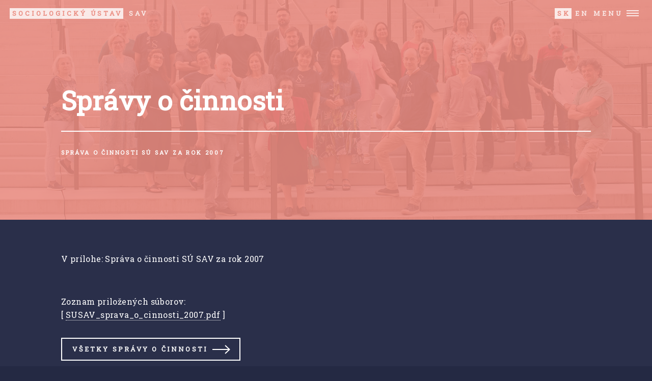

--- FILE ---
content_type: text/html
request_url: https://sociologia.sav.sk/o_nas_spravy.php?id=1171
body_size: 1998
content:



<!DOCTYPE HTML>
<!--
	Forty by HTML5 UP
	html5up.net | @ajlkn
	Free for personal and commercial use under the CCA 3.0 license (html5up.net/license)
-->
<html>
	<head>
		<title>Správy o činnosti - Sociologický ústav SAV</title>
		<meta charset="utf-8" />
		<meta name="viewport" content="width=device-width, initial-scale=1, user-scalable=no" />
		<link rel="stylesheet" href="assets/css/main.css" />
		<noscript><link rel="stylesheet" href="assets/css/noscript.css" /></noscript>
		<link rel="icon" href="images/favicon.ico" type="image/x-icon" />
<script src="https://cdn.telemetrydeck.com/websdk/telemetrydeck.min.js" data-app-id="D3DDBDB1-A232-4CD1-8774-BB6F7C498A31"></script>


	</head>
	<body class="is-preload">

		<!-- Wrapper -->
			<div id="wrapper">
				<!-- Header -->
					<header id="header" class="alt style3">
						<a href="index.php" class="logo"><strong>Sociologický ústav</strong> SAV</a>
						<nav>
							<span id="langsel"><span><strong>SK</strong> </span><a href="en/o_nas_spravy.php?id=1171">EN</a></span><a href="#menu"> Menu</a>
						</nav>
					</header>

				<!-- Menu -->
					<nav id="menu">

<ul class="links">

<li><a href=static.php?id=1505 style="">O nás</a><ul class="sublinks">
<li><a href=static.php?id=1150>História</a></li>
<li><a href=static.php?id=1151>Organizačná štruktúra</a></li>
<li><a href=ludia.php>Ľudia</a></li>
<li><a href=o_nas_spravy.php>Správy o činnosti</a></li>
<li><a href=static.php?id=1840>Strategický výskumný program</a></li>
<li><a href=static.php?id=1207>Interné predpisy</a></li>
<li><a href=static.php?id=2948>Zápisnice z rokovaní</a></li>
<li><a href=info.php>Zmluvy, faktúry a objednávky</a></li>
</ul>
</li>
<li><a href=publications.php style="">Publikácie</a><ul class="sublinks">
<li><a href=publikacie_zoznam.php>Zoznam publikácií</a></li>
<li><a href=publikacie.php>Publikácie, on-line dokumenty</a></li>
<li><a href=static.php?id=1153>Časopis Sociológia</a></li>
<li><a href=static.php?id=2277>Working Papers in Sociology</a></li>
</ul>
</li>
<li><a href=vyskumne_projekty.php style="">Výskumné projekty</a></li>
<li><a href=podujatia.php style="">Podujatia a aktuality</a></li>
<li><a href=static.php?id=2550 style="">Výberové konanie</a></li>
<li><a href=static.php?id=2393 style="">Doktorandské štúdium</a></li>
<li><a href=static.php?id=1156 style="">Archív sociálnych dát</a></li>
<li><a href=static.php?id=1154 style="">Knižnica</a></li>
<li><a href=kontakty.php style="">Kontakty</a></li>

</ul>


					</nav>


				<!-- Banner -->
				<!-- Note: The "styleN" class below should match that of the header element. -->
					<section id="banner" class="style3">
						<div class="inner">
							<span class="image">
								<img src="images/pic01.jpg" alt="" />
							</span>
							<header class="major">
								<h1>Správy o činnosti</h1>
							</header>
							<div class="content">
								<p>Správa o činnosti SÚ SAV za rok 2007</p>
							</div>
						</div>
					</section>

				<!-- Main -->
					<div id="main">

						<!-- One -->
							<section id="one">
								<div class="inner">
<p>V prílohe: Správa o činnosti SÚ SAV za rok 2007<br><br><p>Zoznam priložených súborov:<br>[&nbsp;<a href="cms/uploaded/1171_attach_SUSAV_sprava_o_cinnosti_2007.pdf" target=_blank>SUSAV_sprava_o_cinnosti_2007.pdf</a>&nbsp;]<br></p></p><span class=cms_news_author>
</span><a href="o_nas_spravy.php" class="button next">Všetky správy o činnosti</a>
								</div>
							</section>

	
						<!-- Three -->

					</div>

				<!-- Contact -->
				<!-- Footer -->
					<footer id="footer">
						<div class="inner">

<div class="row">
	<div class="col-6 col-12-small">
							<ul class="icons">
								<li><a href="https://sociologia.sav.sk"><img id="footerlogo1" src="images/susav.png"/></a></li>
								<li><a href="https://www.sav.sk"><img id="footerlogo2" src="images/sav.png"/></a></li>
								<li><a href="https://hrs4r.sav.sk/"><img id="footerlogo3" src="images/HRex.png"/></a></li>
							</ul>
	</div>
	<div class="col-6 col-12-small"><ul class="alt">
							<li><a href="https://sasd.sav.sk">Slovenský archív sociálnych dát&nbsp;<img src="images/logo_sasd_work.png" style="vertical-align: middle"/></a></li>
							<li><a href="https://sociologia.sav.sk/static.php?id=1153">Časopis Sociológia&nbsp;<img src="images/sociologia_logo.png" style="vertical-align: middle"/></a></li>
							<li><a href="https://www.facebook.com/sociologickyustav">Ústav na facebooku&nbsp;</a><a href="https://www.facebook.com/sociologickyustav" class="icon brands alt fa-facebook-f"><span class="label">Facebook</span></a></li>
	</ul>
	</div>
</div>
<!--							<ul class="icons">
								<li><a href="#" class="icon brands alt fa-facebook-f"><span class="label">Facebook</span></a></li>
								<li><a href="#" class="icon brands alt fa-instagram"><span class="label">Instagram</span></a></li> 
							</ul>-->
							<ul class="copyright">
								<li>&copy; Sociologický ústav SAV, v. v. i.</li><li>Klemensova 19, 813 64 Bratislava</li><li>Design: <a href="https://html5up.net">HTML5 UP</a></li>
							</ul>
						</div>
					</footer>




			</div>

		<!-- Scripts -->
			<script src="assets/js/jquery.min.js"></script>
			<script src="assets/js/jquery.scrolly.min.js"></script>
			<script src="assets/js/jquery.scrollex.min.js"></script>
			<script src="assets/js/browser.min.js"></script>
			<script src="assets/js/breakpoints.min.js"></script>
			<script src="assets/js/util.js"></script>
			<script src="assets/js/main.js"></script>

	</body>
</html>


--- FILE ---
content_type: text/css
request_url: https://sociologia.sav.sk/assets/css/main.css
body_size: 11312
content:
@import url(fontawesome-all.min.css);
@import url("https://fonts.googleapis.com/css?family=Roboto+Slab&display=swap");

/*
	Forty by HTML5 UP
	html5up.net | @ajlkn
	Free for personal and commercial use under the CCA 3.0 license (html5up.net/license)
*/

html, body, div, span, applet, object,
iframe, h1, h2, h3, h4, h5, h6, p, blockquote,
pre, a, abbr, acronym, address, big, cite,
code, del, dfn, em, img, ins, kbd, q, s, samp,
small, strike, strong, sub, sup, tt, var, b,
u, i, center, dl, dt, dd, ol, ul, li, fieldset,
form, label, legend, table, caption, tbody,
tfoot, thead, tr, th, td, article, aside,
canvas, details, embed, figure, figcaption,
footer, header, hgroup, menu, nav, output, ruby,
section, summary, time, mark, audio, video {
	margin: 0;
	padding: 0;
	border: 0;
	font-size: 100%;
	font: inherit;
	word-break: break-word; /* pridal som 15.11.2023 */
	vertical-align: baseline;}

article, aside, details, figcaption, figure,
footer, header, hgroup, menu, nav, section {
	display: block;}

body {
	line-height: 1;
}

ol, ul {
	list-style: none;
}

blockquote, q {
	quotes: none;
}

	blockquote:before, blockquote:after, q:before, q:after {
		content: '';
		content: none;
	}

table {
	border-collapse: collapse;
	border-spacing: 0;
}

body {
	-webkit-text-size-adjust: none;
}

mark {
	background-color: transparent;
	color: inherit;
}

input::-moz-focus-inner {
	border: 0;
	padding: 0;
}

input, select, textarea {
	-moz-appearance: none;
	-webkit-appearance: none;
	-ms-appearance: none;
	appearance: none;
}

/* Basic */

	@-ms-viewport {
		width: device-width;
	}

	body {
		-ms-overflow-style: scrollbar;
	}

	@media screen and (max-width: 480px) {

		html, body {
			min-width: 320px;
		}

	}

	html {
		box-sizing: border-box;
	}

	*, *:before, *:after {
		box-sizing: inherit;
	}

	body {
		background: #242943;
	}

		body.is-preload *, body.is-preload *:before, body.is-preload *:after {
			-moz-animation: none !important;
			-webkit-animation: none !important;
			-ms-animation: none !important;
			animation: none !important;
			-moz-transition: none !important;
			-webkit-transition: none !important;
			-ms-transition: none !important;
			transition: none !important;
		}

/* Type */

	body, input, select, textarea {
		color: #ffffff;
		font-family: "Roboto Slab", Helvetica, sans-serif;
		font-size: 17pt;
		font-weight: 300;
		letter-spacing: 0.025em;
		line-height: 1.65;
	}

		@media screen and (max-width: 1680px) {

			body, input, select, textarea {
				font-size: 14pt;
			}

		}

		@media screen and (max-width: 1280px) {

			body, input, select, textarea {
				font-size: 12pt;
			}

		}

		@media screen and (max-width: 360px) {

			body, input, select, textarea {
				font-size: 11pt;
			}

		}

	a {
		-moz-transition: color 0.2s ease-in-out, border-bottom-color 0.2s ease-in-out;
		-webkit-transition: color 0.2s ease-in-out, border-bottom-color 0.2s ease-in-out;
		-ms-transition: color 0.2s ease-in-out, border-bottom-color 0.2s ease-in-out;
		transition: color 0.2s ease-in-out, border-bottom-color 0.2s ease-in-out;
		border-bottom: dotted 1px;
		color: inherit;
		text-decoration: none;
	}

		a:hover {
			border-bottom-color: transparent;
			color: #9bf1ff !important;
		}

		a:active {
			color: #53e3fb !important;
		}

	strong, b {
		color: #ffffff;
		font-weight: 600;
	}

	em, i {
		font-style: italic;
	}

	p {
		margin: 0 0 2em 0;
	}

	h1, h2, h3, h4, h5, h6 {
		color: #ffffff;
		font-weight: 600;
		line-height: 1.65;
		margin: 0 0 1em 0;
	}

		h1 a, h2 a, h3 a, h4 a, h5 a, h6 a {
			color: inherit;
			border-bottom: 0;
		}

	h1 {
		font-size: 2.5em;
	}

	h2 {
		font-size: 1.75em;
	}

	h3 {
		font-size: 1.35em;
	}

	h4 {
		font-size: 1.1em;
	}

	h5 {
		font-size: 0.9em;
	}

	h6 {
		font-size: 0.7em;
	}

	@media screen and (max-width: 736px) {

		h1 {
			font-size: 2em;
		}

		h2 {
			font-size: 1.5em;
		}

		h3 {
			font-size: 1.25em;
		}

	}

	sub {
		font-size: 0.8em;
		position: relative;
		top: 0.5em;
	}

	sup {
		font-size: 0.8em;
		position: relative;
		top: -0.5em;
	}

	blockquote {
		border-left: solid 4px rgba(212, 212, 255, 0.1);
		font-style: italic;
		margin: 0 0 2em 0;
		padding: 0.5em 0 0.5em 2em;
	}

	code {
		background: rgba(212, 212, 255, 0.035);
		font-family: "Courier New", monospace;
		font-size: 0.9em;
		margin: 0 0.25em;
		padding: 0.25em 0.65em;
	}

	pre {
		-webkit-overflow-scrolling: touch;
		font-family: "Courier New", monospace;
		font-size: 0.9em;
		margin: 0 0 2em 0;
	}

		pre code {
			display: block;
			line-height: 1.75;
			padding: 1em 1.5em;
			overflow-x: auto;
		}

	hr {
		border: 0;
		border-bottom: solid 1px rgba(212, 212, 255, 0.1);
		margin: 2em 0;
	}

		hr.major {
			margin: 3em 0;
		}

	.align-left {
		text-align: left;
	}

	.align-center {
		text-align: center;
	}

	.align-right {
		text-align: right;
	}

/* Row */

	.row {
		display: flex;
		flex-wrap: wrap;
		box-sizing: border-box;
		align-items: stretch;
	}

		.row > * {
			box-sizing: border-box;
		}

		.row.gtr-uniform > * > :last-child {
			margin-bottom: 0;
		}

		.row.aln-left {
			justify-content: flex-start;
		}

		.row.aln-center {
			justify-content: center;
		}

		.row.aln-right {
			justify-content: flex-end;
		}

		.row.aln-top {
			align-items: flex-start;
		}

		.row.aln-middle {
			align-items: center;
		}

		.row.aln-bottom {
			align-items: flex-end;
		}

		.row > .imp {
			order: -1;
		}

		.row > .col-1 {
			width: 8.33333%;
		}

		.row > .off-1 {
			margin-left: 8.33333%;
		}

		.row > .col-2 {
			width: 16.66667%;
		}

		.row > .off-2 {
			margin-left: 16.66667%;
		}

		.row > .col-3 {
			width: 25%;
		}

		.row > .off-3 {
			margin-left: 25%;
		}

		.row > .col-4 {
			width: 33.33333%;
		}

		.row > .off-4 {
			margin-left: 33.33333%;
		}

		.row > .col-5 {
			width: 41.66667%;
		}

		.row > .off-5 {
			margin-left: 41.66667%;
		}

		.row > .col-6 {
			width: 50%;
		}

		.row > .off-6 {
			margin-left: 50%;
		}

		.row > .col-7 {
			width: 58.33333%;
		}

		.row > .off-7 {
			margin-left: 58.33333%;
		}

		.row > .col-8 {
			width: 66.66667%;
		}

		.row > .off-8 {
			margin-left: 66.66667%;
		}

		.row > .col-9 {
			width: 75%;
		}

		.row > .off-9 {
			margin-left: 75%;
		}

		.row > .col-10 {
			width: 83.33333%;
		}

		.row > .off-10 {
			margin-left: 83.33333%;
		}

		.row > .col-11 {
			width: 91.66667%;
		}

		.row > .off-11 {
			margin-left: 91.66667%;
		}

		.row > .col-12 {
			width: 100%;
		}

		.row > .off-12 {
			margin-left: 100%;
		}

		.row.gtr-0 {
			margin-top: 0;
			margin-left: 0em;
		}

			.row.gtr-0 > * {
				padding: 0 0 0 0em;
			}

			.row.gtr-0.gtr-uniform {
				margin-top: 0em;
			}

				.row.gtr-0.gtr-uniform > * {
					padding-top: 0em;
				}

		.row.gtr-25 {
			margin-top: 0;
			margin-left: -0.5em;
		}

			.row.gtr-25 > * {
				padding: 0 0 0 0.5em;
			}

			.row.gtr-25.gtr-uniform {
				margin-top: -0.5em;
			}

				.row.gtr-25.gtr-uniform > * {
					padding-top: 0.5em;
				}

		.row.gtr-50 {
			margin-top: 0;
			margin-left: -1em;
		}

			.row.gtr-50 > * {
				padding: 0 0 0 1em;
			}

			.row.gtr-50.gtr-uniform {
				margin-top: -1em;
			}

				.row.gtr-50.gtr-uniform > * {
					padding-top: 1em;
				}

		.row {
			margin-top: 0;
			margin-left: -2em;
		}

			.row > * {
				padding: 0 0 0 2em;
			}

			.row.gtr-uniform {
				margin-top: -2em;
			}

				.row.gtr-uniform > * {
					padding-top: 2em;
				}

		.row.gtr-150 {
			margin-top: 0;
			margin-left: -3em;
		}

			.row.gtr-150 > * {
				padding: 0 0 0 3em;
			}

			.row.gtr-150.gtr-uniform {
				margin-top: -3em;
			}

				.row.gtr-150.gtr-uniform > * {
					padding-top: 3em;
				}

		.row.gtr-200 {
			margin-top: 0;
			margin-left: -4em;
		}

			.row.gtr-200 > * {
				padding: 0 0 0 4em;
			}

			.row.gtr-200.gtr-uniform {
				margin-top: -4em;
			}

				.row.gtr-200.gtr-uniform > * {
					padding-top: 4em;
				}

		@media screen and (max-width: 1680px) {

			.row {
				display: flex;
				flex-wrap: wrap;
				box-sizing: border-box;
				align-items: stretch;
			}

				.row > * {
					box-sizing: border-box;
				}

				.row.gtr-uniform > * > :last-child {
					margin-bottom: 0;
				}

				.row.aln-left {
					justify-content: flex-start;
				}

				.row.aln-center {
					justify-content: center;
				}

				.row.aln-right {
					justify-content: flex-end;
				}

				.row.aln-top {
					align-items: flex-start;
				}

				.row.aln-middle {
					align-items: center;
				}

				.row.aln-bottom {
					align-items: flex-end;
				}

				.row > .imp-xlarge {
					order: -1;
				}

				.row > .col-1-xlarge {
					width: 8.33333%;
				}

				.row > .off-1-xlarge {
					margin-left: 8.33333%;
				}

				.row > .col-2-xlarge {
					width: 16.66667%;
				}

				.row > .off-2-xlarge {
					margin-left: 16.66667%;
				}

				.row > .col-3-xlarge {
					width: 25%;
				}

				.row > .off-3-xlarge {
					margin-left: 25%;
				}

				.row > .col-4-xlarge {
					width: 33.33333%;
				}

				.row > .off-4-xlarge {
					margin-left: 33.33333%;
				}

				.row > .col-5-xlarge {
					width: 41.66667%;
				}

				.row > .off-5-xlarge {
					margin-left: 41.66667%;
				}

				.row > .col-6-xlarge {
					width: 50%;
				}

				.row > .off-6-xlarge {
					margin-left: 50%;
				}

				.row > .col-7-xlarge {
					width: 58.33333%;
				}

				.row > .off-7-xlarge {
					margin-left: 58.33333%;
				}

				.row > .col-8-xlarge {
					width: 66.66667%;
				}

				.row > .off-8-xlarge {
					margin-left: 66.66667%;
				}

				.row > .col-9-xlarge {
					width: 75%;
				}

				.row > .off-9-xlarge {
					margin-left: 75%;
				}

				.row > .col-10-xlarge {
					width: 83.33333%;
				}

				.row > .off-10-xlarge {
					margin-left: 83.33333%;
				}

				.row > .col-11-xlarge {
					width: 91.66667%;
				}

				.row > .off-11-xlarge {
					margin-left: 91.66667%;
				}

				.row > .col-12-xlarge {
					width: 100%;
				}

				.row > .off-12-xlarge {
					margin-left: 100%;
				}

				.row.gtr-0 {
					margin-top: 0;
					margin-left: 0em;
				}

					.row.gtr-0 > * {
						padding: 0 0 0 0em;
					}

					.row.gtr-0.gtr-uniform {
						margin-top: 0em;
					}

						.row.gtr-0.gtr-uniform > * {
							padding-top: 0em;
						}

				.row.gtr-25 {
					margin-top: 0;
					margin-left: -0.5em;
				}

					.row.gtr-25 > * {
						padding: 0 0 0 0.5em;
					}

					.row.gtr-25.gtr-uniform {
						margin-top: -0.5em;
					}

						.row.gtr-25.gtr-uniform > * {
							padding-top: 0.5em;
						}

				.row.gtr-50 {
					margin-top: 0;
					margin-left: -1em;
				}

					.row.gtr-50 > * {
						padding: 0 0 0 1em;
					}

					.row.gtr-50.gtr-uniform {
						margin-top: -1em;
					}

						.row.gtr-50.gtr-uniform > * {
							padding-top: 1em;
						}

				.row {
					margin-top: 0;
					margin-left: -2em;
				}

					.row > * {
						padding: 0 0 0 2em;
					}

					.row.gtr-uniform {
						margin-top: -2em;
					}

						.row.gtr-uniform > * {
							padding-top: 2em;
						}

				.row.gtr-150 {
					margin-top: 0;
					margin-left: -3em;
				}

					.row.gtr-150 > * {
						padding: 0 0 0 3em;
					}

					.row.gtr-150.gtr-uniform {
						margin-top: -3em;
					}

						.row.gtr-150.gtr-uniform > * {
							padding-top: 3em;
						}

				.row.gtr-200 {
					margin-top: 0;
					margin-left: -4em;
				}

					.row.gtr-200 > * {
						padding: 0 0 0 4em;
					}

					.row.gtr-200.gtr-uniform {
						margin-top: -4em;
					}

						.row.gtr-200.gtr-uniform > * {
							padding-top: 4em;
						}

		}

		@media screen and (max-width: 1280px) {

			.row {
				display: flex;
				flex-wrap: wrap;
				box-sizing: border-box;
				align-items: stretch;
			}

				.row > * {
					box-sizing: border-box;
				}

				.row.gtr-uniform > * > :last-child {
					margin-bottom: 0;
				}

				.row.aln-left {
					justify-content: flex-start;
				}

				.row.aln-center {
					justify-content: center;
				}

				.row.aln-right {
					justify-content: flex-end;
				}

				.row.aln-top {
					align-items: flex-start;
				}

				.row.aln-middle {
					align-items: center;
				}

				.row.aln-bottom {
					align-items: flex-end;
				}

				.row > .imp-large {
					order: -1;
				}

				.row > .col-1-large {
					width: 8.33333%;
				}

				.row > .off-1-large {
					margin-left: 8.33333%;
				}

				.row > .col-2-large {
					width: 16.66667%;
				}

				.row > .off-2-large {
					margin-left: 16.66667%;
				}

				.row > .col-3-large {
					width: 25%;
				}

				.row > .off-3-large {
					margin-left: 25%;
				}

				.row > .col-4-large {
					width: 33.33333%;
				}

				.row > .off-4-large {
					margin-left: 33.33333%;
				}

				.row > .col-5-large {
					width: 41.66667%;
				}

				.row > .off-5-large {
					margin-left: 41.66667%;
				}

				.row > .col-6-large {
					width: 50%;
				}

				.row > .off-6-large {
					margin-left: 50%;
				}

				.row > .col-7-large {
					width: 58.33333%;
				}

				.row > .off-7-large {
					margin-left: 58.33333%;
				}

				.row > .col-8-large {
					width: 66.66667%;
				}

				.row > .off-8-large {
					margin-left: 66.66667%;
				}

				.row > .col-9-large {
					width: 75%;
				}

				.row > .off-9-large {
					margin-left: 75%;
				}

				.row > .col-10-large {
					width: 83.33333%;
				}

				.row > .off-10-large {
					margin-left: 83.33333%;
				}

				.row > .col-11-large {
					width: 91.66667%;
				}

				.row > .off-11-large {
					margin-left: 91.66667%;
				}

				.row > .col-12-large {
					width: 100%;
				}

				.row > .off-12-large {
					margin-left: 100%;
				}

				.row.gtr-0 {
					margin-top: 0;
					margin-left: 0em;
				}

					.row.gtr-0 > * {
						padding: 0 0 0 0em;
					}

					.row.gtr-0.gtr-uniform {
						margin-top: 0em;
					}

						.row.gtr-0.gtr-uniform > * {
							padding-top: 0em;
						}

				.row.gtr-25 {
					margin-top: 0;
					margin-left: -0.375em;
				}

					.row.gtr-25 > * {
						padding: 0 0 0 0.375em;
					}

					.row.gtr-25.gtr-uniform {
						margin-top: -0.375em;
					}

						.row.gtr-25.gtr-uniform > * {
							padding-top: 0.375em;
						}

				.row.gtr-50 {
					margin-top: 0;
					margin-left: -0.75em;
				}

					.row.gtr-50 > * {
						padding: 0 0 0 0.75em;
					}

					.row.gtr-50.gtr-uniform {
						margin-top: -0.75em;
					}

						.row.gtr-50.gtr-uniform > * {
							padding-top: 0.75em;
						}

				.row {
					margin-top: 0;
					margin-left: -1.5em;
				}

					.row > * {
						padding: 0 0 0 1.5em;
					}

					.row.gtr-uniform {
						margin-top: -1.5em;
					}

						.row.gtr-uniform > * {
							padding-top: 1.5em;
						}

				.row.gtr-150 {
					margin-top: 0;
					margin-left: -2.25em;
				}

					.row.gtr-150 > * {
						padding: 0 0 0 2.25em;
					}

					.row.gtr-150.gtr-uniform {
						margin-top: -2.25em;
					}

						.row.gtr-150.gtr-uniform > * {
							padding-top: 2.25em;
						}

				.row.gtr-200 {
					margin-top: 0;
					margin-left: -3em;
				}

					.row.gtr-200 > * {
						padding: 0 0 0 3em;
					}

					.row.gtr-200.gtr-uniform {
						margin-top: -3em;
					}

						.row.gtr-200.gtr-uniform > * {
							padding-top: 3em;
						}

		}

		@media screen and (max-width: 980px) {

			.row {
				display: flex;
				flex-wrap: wrap;
				box-sizing: border-box;
				align-items: stretch;
			}

				.row > * {
					box-sizing: border-box;
				}

				.row.gtr-uniform > * > :last-child {
					margin-bottom: 0;
				}

				.row.aln-left {
					justify-content: flex-start;
				}

				.row.aln-center {
					justify-content: center;
				}

				.row.aln-right {
					justify-content: flex-end;
				}

				.row.aln-top {
					align-items: flex-start;
				}

				.row.aln-middle {
					align-items: center;
				}

				.row.aln-bottom {
					align-items: flex-end;
				}

				.row > .imp-medium {
					order: -1;
				}

				.row > .col-1-medium {
					width: 8.33333%;
				}

				.row > .off-1-medium {
					margin-left: 8.33333%;
				}

				.row > .col-2-medium {
					width: 16.66667%;
				}

				.row > .off-2-medium {
					margin-left: 16.66667%;
				}

				.row > .col-3-medium {
					width: 25%;
				}

				.row > .off-3-medium {
					margin-left: 25%;
				}

				.row > .col-4-medium {
					width: 33.33333%;
				}

				.row > .off-4-medium {
					margin-left: 33.33333%;
				}

				.row > .col-5-medium {
					width: 41.66667%;
				}

				.row > .off-5-medium {
					margin-left: 41.66667%;
				}

				.row > .col-6-medium {
					width: 50%;
				}

				.row > .off-6-medium {
					margin-left: 50%;
				}

				.row > .col-7-medium {
					width: 58.33333%;
				}

				.row > .off-7-medium {
					margin-left: 58.33333%;
				}

				.row > .col-8-medium {
					width: 66.66667%;
				}

				.row > .off-8-medium {
					margin-left: 66.66667%;
				}

				.row > .col-9-medium {
					width: 75%;
				}

				.row > .off-9-medium {
					margin-left: 75%;
				}

				.row > .col-10-medium {
					width: 83.33333%;
				}

				.row > .off-10-medium {
					margin-left: 83.33333%;
				}

				.row > .col-11-medium {
					width: 91.66667%;
				}

				.row > .off-11-medium {
					margin-left: 91.66667%;
				}

				.row > .col-12-medium {
					width: 100%;
				}

				.row > .off-12-medium {
					margin-left: 100%;
				}

				.row.gtr-0 {
					margin-top: 0;
					margin-left: 0em;
				}

					.row.gtr-0 > * {
						padding: 0 0 0 0em;
					}

					.row.gtr-0.gtr-uniform {
						margin-top: 0em;
					}

						.row.gtr-0.gtr-uniform > * {
							padding-top: 0em;
						}

				.row.gtr-25 {
					margin-top: 0;
					margin-left: -0.375em;
				}

					.row.gtr-25 > * {
						padding: 0 0 0 0.375em;
					}

					.row.gtr-25.gtr-uniform {
						margin-top: -0.375em;
					}

						.row.gtr-25.gtr-uniform > * {
							padding-top: 0.375em;
						}

				.row.gtr-50 {
					margin-top: 0;
					margin-left: -0.75em;
				}

					.row.gtr-50 > * {
						padding: 0 0 0 0.75em;
					}

					.row.gtr-50.gtr-uniform {
						margin-top: -0.75em;
					}

						.row.gtr-50.gtr-uniform > * {
							padding-top: 0.75em;
						}

				.row {
					margin-top: 0;
					margin-left: -1.5em;
				}

					.row > * {
						padding: 0 0 0 1.5em;
					}

					.row.gtr-uniform {
						margin-top: -1.5em;
					}

						.row.gtr-uniform > * {
							padding-top: 1.5em;
						}

				.row.gtr-150 {
					margin-top: 0;
					margin-left: -2.25em;
				}

					.row.gtr-150 > * {
						padding: 0 0 0 2.25em;
					}

					.row.gtr-150.gtr-uniform {
						margin-top: -2.25em;
					}

						.row.gtr-150.gtr-uniform > * {
							padding-top: 2.25em;
						}

				.row.gtr-200 {
					margin-top: 0;
					margin-left: -3em;
				}

					.row.gtr-200 > * {
						padding: 0 0 0 3em;
					}

					.row.gtr-200.gtr-uniform {
						margin-top: -3em;
					}

						.row.gtr-200.gtr-uniform > * {
							padding-top: 3em;
						}

		}

		@media screen and (max-width: 736px) {

			.row {
				display: flex;
				flex-wrap: wrap;
				box-sizing: border-box;
				align-items: stretch;
			}

				.row > * {
					box-sizing: border-box;
				}

				.row.gtr-uniform > * > :last-child {
					margin-bottom: 0;
				}

				.row.aln-left {
					justify-content: flex-start;
				}

				.row.aln-center {
					justify-content: center;
				}

				.row.aln-right {
					justify-content: flex-end;
				}

				.row.aln-top {
					align-items: flex-start;
				}

				.row.aln-middle {
					align-items: center;
				}

				.row.aln-bottom {
					align-items: flex-end;
				}

				.row > .imp-small {
					order: -1;
				}

				.row > .col-1-small {
					width: 8.33333%;
				}

				.row > .off-1-small {
					margin-left: 8.33333%;
				}

				.row > .col-2-small {
					width: 16.66667%;
				}

				.row > .off-2-small {
					margin-left: 16.66667%;
				}

				.row > .col-3-small {
					width: 25%;
				}

				.row > .off-3-small {
					margin-left: 25%;
				}

				.row > .col-4-small {
					width: 33.33333%;
				}

				.row > .off-4-small {
					margin-left: 33.33333%;
				}

				.row > .col-5-small {
					width: 41.66667%;
				}

				.row > .off-5-small {
					margin-left: 41.66667%;
				}

				.row > .col-6-small {
					width: 50%;
				}

				.row > .off-6-small {
					margin-left: 50%;
				}

				.row > .col-7-small {
					width: 58.33333%;
				}

				.row > .off-7-small {
					margin-left: 58.33333%;
				}

				.row > .col-8-small {
					width: 66.66667%;
				}

				.row > .off-8-small {
					margin-left: 66.66667%;
				}

				.row > .col-9-small {
					width: 75%;
				}

				.row > .off-9-small {
					margin-left: 75%;
				}

				.row > .col-10-small {
					width: 83.33333%;
				}

				.row > .off-10-small {
					margin-left: 83.33333%;
				}

				.row > .col-11-small {
					width: 91.66667%;
				}

				.row > .off-11-small {
					margin-left: 91.66667%;
				}

				.row > .col-12-small {
					width: 100%;
				}

				.row > .off-12-small {
					margin-left: 100%;
				}

				.row.gtr-0 {
					margin-top: 0;
					margin-left: 0em;
				}

					.row.gtr-0 > * {
						padding: 0 0 0 0em;
					}

					.row.gtr-0.gtr-uniform {
						margin-top: 0em;
					}

						.row.gtr-0.gtr-uniform > * {
							padding-top: 0em;
						}

				.row.gtr-25 {
					margin-top: 0;
					margin-left: -0.3125em;
				}

					.row.gtr-25 > * {
						padding: 0 0 0 0.3125em;
					}

					.row.gtr-25.gtr-uniform {
						margin-top: -0.3125em;
					}

						.row.gtr-25.gtr-uniform > * {
							padding-top: 0.3125em;
						}

				.row.gtr-50 {
					margin-top: 0;
					margin-left: -0.625em;
				}

					.row.gtr-50 > * {
						padding: 0 0 0 0.625em;
					}

					.row.gtr-50.gtr-uniform {
						margin-top: -0.625em;
					}

						.row.gtr-50.gtr-uniform > * {
							padding-top: 0.625em;
						}

				.row {
					margin-top: 0;
					margin-left: -1.25em;
				}

					.row > * {
						padding: 0 0 0 1.25em;
					}

					.row.gtr-uniform {
						margin-top: -1.25em;
					}

						.row.gtr-uniform > * {
							padding-top: 1.25em;
						}

				.row.gtr-150 {
					margin-top: 0;
					margin-left: -1.875em;
				}

					.row.gtr-150 > * {
						padding: 0 0 0 1.875em;
					}

					.row.gtr-150.gtr-uniform {
						margin-top: -1.875em;
					}

						.row.gtr-150.gtr-uniform > * {
							padding-top: 1.875em;
						}

				.row.gtr-200 {
					margin-top: 0;
					margin-left: -2.5em;
				}

					.row.gtr-200 > * {
						padding: 0 0 0 2.5em;
					}

					.row.gtr-200.gtr-uniform {
						margin-top: -2.5em;
					}

						.row.gtr-200.gtr-uniform > * {
							padding-top: 2.5em;
						}

		}

		@media screen and (max-width: 480px) {

			.row {
				display: flex;
				flex-wrap: wrap;
				box-sizing: border-box;
				align-items: stretch;
			}

				.row > * {
					box-sizing: border-box;
				}

				.row.gtr-uniform > * > :last-child {
					margin-bottom: 0;
				}

				.row.aln-left {
					justify-content: flex-start;
				}

				.row.aln-center {
					justify-content: center;
				}

				.row.aln-right {
					justify-content: flex-end;
				}

				.row.aln-top {
					align-items: flex-start;
				}

				.row.aln-middle {
					align-items: center;
				}

				.row.aln-bottom {
					align-items: flex-end;
				}

				.row > .imp-xsmall {
					order: -1;
				}

				.row > .col-1-xsmall {
					width: 8.33333%;
				}

				.row > .off-1-xsmall {
					margin-left: 8.33333%;
				}

				.row > .col-2-xsmall {
					width: 16.66667%;
				}

				.row > .off-2-xsmall {
					margin-left: 16.66667%;
				}

				.row > .col-3-xsmall {
					width: 25%;
				}

				.row > .off-3-xsmall {
					margin-left: 25%;
				}

				.row > .col-4-xsmall {
					width: 33.33333%;
				}

				.row > .off-4-xsmall {
					margin-left: 33.33333%;
				}

				.row > .col-5-xsmall {
					width: 41.66667%;
				}

				.row > .off-5-xsmall {
					margin-left: 41.66667%;
				}

				.row > .col-6-xsmall {
					width: 50%;
				}

				.row > .off-6-xsmall {
					margin-left: 50%;
				}

				.row > .col-7-xsmall {
					width: 58.33333%;
				}

				.row > .off-7-xsmall {
					margin-left: 58.33333%;
				}

				.row > .col-8-xsmall {
					width: 66.66667%;
				}

				.row > .off-8-xsmall {
					margin-left: 66.66667%;
				}

				.row > .col-9-xsmall {
					width: 75%;
				}

				.row > .off-9-xsmall {
					margin-left: 75%;
				}

				.row > .col-10-xsmall {
					width: 83.33333%;
				}

				.row > .off-10-xsmall {
					margin-left: 83.33333%;
				}

				.row > .col-11-xsmall {
					width: 91.66667%;
				}

				.row > .off-11-xsmall {
					margin-left: 91.66667%;
				}

				.row > .col-12-xsmall {
					width: 100%;
				}

				.row > .off-12-xsmall {
					margin-left: 100%;
				}

				.row.gtr-0 {
					margin-top: 0;
					margin-left: 0em;
				}

					.row.gtr-0 > * {
						padding: 0 0 0 0em;
					}

					.row.gtr-0.gtr-uniform {
						margin-top: 0em;
					}

						.row.gtr-0.gtr-uniform > * {
							padding-top: 0em;
						}

				.row.gtr-25 {
					margin-top: 0;
					margin-left: -0.3125em;
				}

					.row.gtr-25 > * {
						padding: 0 0 0 0.3125em;
					}

					.row.gtr-25.gtr-uniform {
						margin-top: -0.3125em;
					}

						.row.gtr-25.gtr-uniform > * {
							padding-top: 0.3125em;
						}

				.row.gtr-50 {
					margin-top: 0;
					margin-left: -0.625em;
				}

					.row.gtr-50 > * {
						padding: 0 0 0 0.625em;
					}

					.row.gtr-50.gtr-uniform {
						margin-top: -0.625em;
					}

						.row.gtr-50.gtr-uniform > * {
							padding-top: 0.625em;
						}

				.row {
					margin-top: 0;
					margin-left: -1.25em;
				}

					.row > * {
						padding: 0 0 0 1.25em;
					}

					.row.gtr-uniform {
						margin-top: -1.25em;
					}

						.row.gtr-uniform > * {
							padding-top: 1.25em;
						}

				.row.gtr-150 {
					margin-top: 0;
					margin-left: -1.875em;
				}

					.row.gtr-150 > * {
						padding: 0 0 0 1.875em;
					}

					.row.gtr-150.gtr-uniform {
						margin-top: -1.875em;
					}

						.row.gtr-150.gtr-uniform > * {
							padding-top: 1.875em;
						}

				.row.gtr-200 {
					margin-top: 0;
					margin-left: -2.5em;
				}

					.row.gtr-200 > * {
						padding: 0 0 0 2.5em;
					}

					.row.gtr-200.gtr-uniform {
						margin-top: -2.5em;
					}

						.row.gtr-200.gtr-uniform > * {
							padding-top: 2.5em;
						}

		}

/* Section/Article */

	section.special, article.special {
		text-align: center;
	}

	header.major {
		width: -moz-max-content;
		width: -webkit-max-content;
		width: -ms-max-content;
		width: max-content;
		margin-bottom: 2em;
	}

		header.major > :first-child {
			margin-bottom: 0;
			width: calc(100% + 0.5em);
		}

			header.major > :first-child:after {
				content: '';
				background-color: #ffffff;
				display: block;
				height: 2px;
				margin: 0.325em 0 0.5em 0;
				width: 100%;
			}

		header.major > p {
			font-size: 0.7em;
			font-weight: 600;
			letter-spacing: 0.25em;
			margin-bottom: 0;
			text-transform: uppercase;
		}

		body.is-ie header.major > :first-child:after {
			max-width: 9em;
		}

		body.is-ie header.major > h1:after {
			max-width: 100% !important;
		}

	@media screen and (max-width: 736px) {

		header.major > p br {
			display: none;
		}

	}

/* Form */

	form {
		margin: 0 0 2em 0;
	}

		form > :last-child {
			margin-bottom: 0;
		}

		form > .fields {
			display: -moz-flex;
			display: -webkit-flex;
			display: -ms-flex;
			display: flex;
			-moz-flex-wrap: wrap;
			-webkit-flex-wrap: wrap;
			-ms-flex-wrap: wrap;
			flex-wrap: wrap;
			width: calc(100% + 3em);
			margin: -1.5em 0 2em -1.5em;
		}

			form > .fields > .field {
				-moz-flex-grow: 0;
				-webkit-flex-grow: 0;
				-ms-flex-grow: 0;
				flex-grow: 0;
				-moz-flex-shrink: 0;
				-webkit-flex-shrink: 0;
				-ms-flex-shrink: 0;
				flex-shrink: 0;
				padding: 1.5em 0 0 1.5em;
				width: calc(100% - 1.5em);
			}

				form > .fields > .field.half {
					width: calc(50% - 0.75em);
				}

				form > .fields > .field.third {
					width: calc(100%/3 - 0.5em);
				}

				form > .fields > .field.quarter {
					width: calc(25% - 0.375em);
				}

		@media screen and (max-width: 480px) {

			form > .fields {
				width: calc(100% + 3em);
				margin: -1.5em 0 2em -1.5em;
			}

				form > .fields > .field {
					padding: 1.5em 0 0 1.5em;
					width: calc(100% - 1.5em);
				}

					form > .fields > .field.half {
						width: calc(100% - 1.5em);
					}

					form > .fields > .field.third {
						width: calc(100% - 1.5em);
					}

					form > .fields > .field.quarter {
						width: calc(100% - 1.5em);
					}

		}

	label {
		color: #ffffff;
		display: block;
		font-size: 0.8em;
		font-weight: 600;
		letter-spacing: 0.25em;
		margin: 0 0 1em 0;
		text-transform: uppercase;
	}

	input[type="text"],
	input[type="password"],
	input[type="email"],
	input[type="tel"],
	input[type="search"],
	input[type="url"],
	select,
	textarea {
		-moz-appearance: none;
		-webkit-appearance: none;
		-ms-appearance: none;
		appearance: none;
		background: rgba(212, 212, 255, 0.035);
		border: none;
		border-radius: 0;
		color: inherit;
		display: block;
		outline: 0;
		padding: 0 1em;
		text-decoration: none;
		width: 100%;
	}

		input[type="text"]:invalid,
		input[type="password"]:invalid,
		input[type="email"]:invalid,
		input[type="tel"]:invalid,
		input[type="search"]:invalid,
		input[type="url"]:invalid,
		select:invalid,
		textarea:invalid {
			box-shadow: none;
		}

		input[type="text"]:focus,
		input[type="password"]:focus,
		input[type="email"]:focus,
		input[type="tel"]:focus,
		input[type="search"]:focus,
		input[type="url"]:focus,
		select:focus,
		textarea:focus {
			border-color: #9bf1ff;
			box-shadow: 0 0 0 2px #9bf1ff;
		}

	select {
		background-image: url("data:image/svg+xml;charset=utf8,%3Csvg xmlns='http://www.w3.org/2000/svg' width='40' height='40' preserveAspectRatio='none' viewBox='0 0 40 40'%3E%3Cpath d='M9.4,12.3l10.4,10.4l10.4-10.4c0.2-0.2,0.5-0.4,0.9-0.4c0.3,0,0.6,0.1,0.9,0.4l3.3,3.3c0.2,0.2,0.4,0.5,0.4,0.9 c0,0.4-0.1,0.6-0.4,0.9L20.7,31.9c-0.2,0.2-0.5,0.4-0.9,0.4c-0.3,0-0.6-0.1-0.9-0.4L4.3,17.3c-0.2-0.2-0.4-0.5-0.4-0.9 c0-0.4,0.1-0.6,0.4-0.9l3.3-3.3c0.2-0.2,0.5-0.4,0.9-0.4S9.1,12.1,9.4,12.3z' fill='rgba(212, 212, 255, 0.1)' /%3E%3C/svg%3E");
		background-size: 1.25rem;
		background-repeat: no-repeat;
		background-position: calc(100% - 1rem) center;
		height: 2.75em;
		padding-right: 2.75em;
		text-overflow: ellipsis;
	}

		select option {
			color: #ffffff;
			background: #242943;
		}

		select:focus::-ms-value {
			background-color: transparent;
		}

		select::-ms-expand {
			display: none;
		}

	input[type="text"],
	input[type="password"],
	input[type="email"],
	input[type="tel"],
	input[type="search"],
	input[type="url"],
	select {
		height: 2.75em;
	}

	textarea {
		padding: 0.75em 1em;
	}

	input[type="checkbox"],
	input[type="radio"] {
		-moz-appearance: none;
		-webkit-appearance: none;
		-ms-appearance: none;
		appearance: none;
		display: block;
		float: left;
		margin-right: -2em;
		opacity: 0;
		width: 1em;
		z-index: -1;
	}

		input[type="checkbox"] + label,
		input[type="radio"] + label {
			text-decoration: none;
			color: #ffffff;
			cursor: pointer;
			display: inline-block;
			font-weight: 300;
			padding-left: 2.65em;
			padding-right: 0.75em;
			position: relative;
		}

			input[type="checkbox"] + label:before,
			input[type="radio"] + label:before {
				-moz-osx-font-smoothing: grayscale;
				-webkit-font-smoothing: antialiased;
				display: inline-block;
				font-style: normal;
				font-variant: normal;
				text-rendering: auto;
				line-height: 1;
				text-transform: none !important;
				font-family: 'Font Awesome 5 Free';
				font-weight: 900;
			}

			input[type="checkbox"] + label:before,
			input[type="radio"] + label:before {
				background: rgba(212, 212, 255, 0.035);
				content: '';
				display: inline-block;
				font-size: 0.8em;
				height: 2.0625em;
				left: 0;
				letter-spacing: 0;
				line-height: 2.0625em;
				position: absolute;
				text-align: center;
				top: 0;
				width: 2.0625em;
			}

		input[type="checkbox"]:checked + label:before,
		input[type="radio"]:checked + label:before {
			background: #ffffff;
			border-color: #9bf1ff;
			content: '\f00c';
			color: #242943;
		}

		input[type="checkbox"]:focus + label:before,
		input[type="radio"]:focus + label:before {
			box-shadow: 0 0 0 2px #9bf1ff;
		}

	input[type="radio"] + label:before {
		border-radius: 100%;
	}

	::-webkit-input-placeholder {
		color: rgba(244, 244, 255, 0.2) !important;
		opacity: 1.0;
	}

	:-moz-placeholder {
		color: rgba(244, 244, 255, 0.2) !important;
		opacity: 1.0;
	}

	::-moz-placeholder {
		color: rgba(244, 244, 255, 0.2) !important;
		opacity: 1.0;
	}

	:-ms-input-placeholder {
		color: rgba(244, 244, 255, 0.2) !important;
		opacity: 1.0;
	}

/* Box */

	.box {
		border: solid 1px rgba(212, 212, 255, 0.1);
		background: rgba(212, 212, 255, 0.035); /* pridal som ja */
		margin-bottom: 2em;
		padding: 1.5em;
	}

		.box > :last-child,
		.box > :last-child > :last-child,
		.box > :last-child > :last-child > :last-child {
			margin-bottom: 0;
		}

		.box.alt {
			border: 0;
			border-radius: 0;
			padding: 0;
		}

/* Icon */

	.icon {
		text-decoration: none;
		border-bottom: none;
		position: relative;
	}

		.icon:before {
			-moz-osx-font-smoothing: grayscale;
			-webkit-font-smoothing: antialiased;
			display: inline-block;
			font-style: normal;
			font-variant: normal;
			text-rendering: auto;
			line-height: 1;
			text-transform: none !important;
			font-family: 'Font Awesome 5 Free';
			font-weight: 400;
		}

		.icon > .label {
			display: none;
		}

		.icon:before {
			line-height: inherit;
		}

		.icon.solid:before {
			font-weight: 900;
		}

		.icon.brands:before {
			font-family: 'Font Awesome 5 Brands';
		}

		.icon.alt:before {
			background-color: #ffffff;
			border-radius: 100%;
			color: #242943;
			display: inline-block;
			height: 2em;
			line-height: 2em;
			text-align: center;
			width: 2em;
		}

	a.icon.alt:before {
		-moz-transition: background-color 0.2s ease-in-out;
		-webkit-transition: background-color 0.2s ease-in-out;
		-ms-transition: background-color 0.2s ease-in-out;
		transition: background-color 0.2s ease-in-out;
	}

	a.icon.alt:hover:before {
		background-color: #6fc3df;
	}

	a.icon.alt:active:before {
		background-color: #37a6cb;
	}

/* Image */

	.image {
		border: 0;
		display: inline-block;
		position: relative;
	}

		.image img {
			display: block;
		}

		.image.left, .image.right {
			max-width: 30%;
		}

			.image.left img, .image.right img {
				width: 100%;
			}

		.image.left {
			float: left;
			margin: 0 1.5em 1.25em 0;
			top: 0.25em;
		}

		.image.right {
			float: right;
			margin: 0 0 1.25em 1.5em;
			top: 0.25em;
		}

		.image.fit {
			display: block;
			margin: 0 0 2em 0;
			width: 100%;
		}

			.image.fit img {
				width: 100%;
			}

		.image.main {
			display: block;
			margin: 2.5em 0;
			width: 100%;
		}

			.image.main img {
				width: 100%;
			}

			@media screen and (max-width: 736px) {

				.image.main {
					margin: 1.5em 0;
				}

			}

/* List */

	ol {
		list-style: decimal;
		margin: 0 0 2em 0;
		padding-left: 1.25em;
	}

		ol li {
			padding-left: 0.25em;
		}

	ul {
		list-style: disc;
		margin: 0 0 2em 0;
		padding-left: 1em;
	}

		ul li {
			padding-left: 0.5em;
		}

		ul.alt {
			list-style: none;
			padding-left: 0;
		}

			ul.alt li {
				border-top: solid 1px rgba(212, 212, 255, 0.1);
				padding: 0.5em 0;
			}

				ul.alt li:first-child {
					border-top: 0;
					padding-top: 0;
				}

	dl {
		margin: 0 0 2em 0;
	}

		dl dt {
			display: block;
			font-weight: 600;
			margin: 0 0 1em 0;
		}

		dl dd {
			margin-left: 2em;
		}

/* Actions */

	ul.actions {
		display: -moz-flex;
		display: -webkit-flex;
		display: -ms-flex;
		display: flex;
		cursor: default;
		list-style: none;
		margin-left: -1em;
		padding-left: 0;
	}

		ul.actions li {
			padding: 0 0 0 1em;
			vertical-align: middle;
		}

		ul.actions.special {
			-moz-justify-content: center;
			-webkit-justify-content: center;
			-ms-justify-content: center;
			justify-content: center;
			width: 100%;
			margin-left: 0;
		}

			ul.actions.special li:first-child {
				padding-left: 0;
			}

		ul.actions.stacked {
			-moz-flex-direction: column;
			-webkit-flex-direction: column;
			-ms-flex-direction: column;
			flex-direction: column;
			margin-left: 0;
		}

			ul.actions.stacked li {
				padding: 1.3em 0 0 0;
			}

				ul.actions.stacked li:first-child {
					padding-top: 0;
				}

		ul.actions.fit {
			width: calc(100% + 1em);
		}

			ul.actions.fit li {
				-moz-flex-grow: 1;
				-webkit-flex-grow: 1;
				-ms-flex-grow: 1;
				flex-grow: 1;
				-moz-flex-shrink: 1;
				-webkit-flex-shrink: 1;
				-ms-flex-shrink: 1;
				flex-shrink: 1;
				width: 100%;
			}

				ul.actions.fit li > * {
					width: 100%;
				}

			ul.actions.fit.stacked {
				width: 100%;
			}

/* Icons */

	ul.icons {
		cursor: default;
		list-style: none;
		padding-left: 0;
	}

		ul.icons li {
			display: inline-block;
			padding: 0 1em 0 0;
		}

			ul.icons li:last-child {
				padding-right: 0;
			}

		@media screen and (max-width: 736px) {

			ul.icons li {
				padding: 0 0.75em 0 0;
			}

		}

/* Pagination */

	ul.pagination {
		cursor: default;
		list-style: none;
		padding-left: 0;
	}

		ul.pagination li {
			display: inline-block;
			padding-left: 0;
			vertical-align: middle;
		}

			ul.pagination li > .page {
				-moz-transition: background-color 0.2s ease-in-out, color 0.2s ease-in-out;
				-webkit-transition: background-color 0.2s ease-in-out, color 0.2s ease-in-out;
				-ms-transition: background-color 0.2s ease-in-out, color 0.2s ease-in-out;
				transition: background-color 0.2s ease-in-out, color 0.2s ease-in-out;
				border-bottom: 0;
				display: inline-block;
				font-size: 0.8em;
				font-weight: 600;
				height: 1.5em;
				line-height: 1.5em;
				margin: 0 0.125em;
				min-width: 1.5em;
				padding: 0 0.5em;
				text-align: center;
			}

				ul.pagination li > .page.active {
					background-color: #ffffff;
					color: #242943;
				}

					ul.pagination li > .page.active:hover {
						background-color: #9bf1ff;
						color: #242943 !important;
					}

					ul.pagination li > .page.active:active {
						background-color: #53e3fb;
					}

			ul.pagination li:first-child {
				padding-right: 0.75em;
			}

			ul.pagination li:last-child {
				padding-left: 0.75em;
			}

		@media screen and (max-width: 480px) {

			ul.pagination li:nth-child(n+2):nth-last-child(n+2) {
				display: none;
			}

			ul.pagination li:first-child {
				padding-right: 0;
			}

		}

/* Table */

	.table-wrapper {
		-webkit-overflow-scrolling: touch;
		overflow-x: auto;
	}

	table {
		margin: 0 0 2em 0;
		width: 100%;
	}

		table tbody tr {
			border: solid 1px rgba(212, 212, 255, 0.1);
			border-left: 0;
			border-right: 0;
		}

			table tbody tr:nth-child(2n + 1) {
				background-color: rgba(212, 212, 255, 0.035);
			}

		table td {
			padding: 0.75em 0.75em;
		}

		table th {
			color: #ffffff;
			font-size: 0.9em;
			font-weight: 600;
			padding: 0 0.75em 0.75em 0.75em;
			text-align: left;
		}

		table thead {
			border-bottom: solid 2px rgba(212, 212, 255, 0.1);
		}

		table tfoot {
			border-top: solid 2px rgba(212, 212, 255, 0.1);
		}

		table.alt {
			border-collapse: separate;
		}

			table.alt tbody tr td {
				border: solid 1px rgba(212, 212, 255, 0.1);
				border-left-width: 0;
				border-top-width: 0;
			}

				table.alt tbody tr td:first-child {
					border-left-width: 1px;
				}

			table.alt tbody tr:first-child td {
				border-top-width: 1px;
			}

			table.alt thead {
				border-bottom: 0;
			}

			table.alt tfoot {
				border-top: 0;
			}

/* Button */

	input[type="submit"],
	input[type="reset"],
	input[type="button"],
	button,
	.button {
		-moz-appearance: none;
		-webkit-appearance: none;
		-ms-appearance: none;
		appearance: none;
		-moz-transition: background-color 0.2s ease-in-out, box-shadow 0.2s ease-in-out, color 0.2s ease-in-out;
		-webkit-transition: background-color 0.2s ease-in-out, box-shadow 0.2s ease-in-out, color 0.2s ease-in-out;
		-ms-transition: background-color 0.2s ease-in-out, box-shadow 0.2s ease-in-out, color 0.2s ease-in-out;
		transition: background-color 0.2s ease-in-out, box-shadow 0.2s ease-in-out, color 0.2s ease-in-out;
		background-color: transparent;
		border: 0;
		border-radius: 0;
		box-shadow: inset 0 0 0 2px #ffffff;
		color: #ffffff;
		cursor: pointer;
		display: inline-block;
		font-size: 0.8em;
		font-weight: 600;
		height: 3.5em;
		letter-spacing: 0.25em;
		line-height: 3.5em;
		padding: 0 1.75em;
		text-align: center;
		text-decoration: none;
		text-transform: uppercase;
		white-space: nowrap;
	}

		input[type="submit"]:hover, input[type="submit"]:active,
		input[type="reset"]:hover,
		input[type="reset"]:active,
		input[type="button"]:hover,
		input[type="button"]:active,
		button:hover,
		button:active,
		.button:hover,
		.button:active {
			box-shadow: inset 0 0 0 2px #9bf1ff;
			color: #9bf1ff;
		}

		input[type="submit"]:active,
		input[type="reset"]:active,
		input[type="button"]:active,
		button:active,
		.button:active {
			background-color: rgba(155, 241, 255, 0.1);
			box-shadow: inset 0 0 0 2px #53e3fb;
			color: #53e3fb;
		}

		input[type="submit"].icon:before,
		input[type="reset"].icon:before,
		input[type="button"].icon:before,
		button.icon:before,
		.button.icon:before {
			margin-right: 0.5em;
		}

		input[type="submit"].fit,
		input[type="reset"].fit,
		input[type="button"].fit,
		button.fit,
		.button.fit {
			width: 100%;
		}

		input[type="submit"].small,
		input[type="reset"].small,
		input[type="button"].small,
		button.small,
		.button.small {
			font-size: 0.6em;
		}

		input[type="submit"].large,
		input[type="reset"].large,
		input[type="button"].large,
		button.large,
		.button.large {
			font-size: 1.25em;
			height: 3em;
			line-height: 3em;
		}

		input[type="submit"].next,
		input[type="reset"].next,
		input[type="button"].next,
		button.next,
		.button.next {
			padding-right: 4.5em;
			position: relative;
		}

			input[type="submit"].next:before, input[type="submit"].next:after,
			input[type="reset"].next:before,
			input[type="reset"].next:after,
			input[type="button"].next:before,
			input[type="button"].next:after,
			button.next:before,
			button.next:after,
			.button.next:before,
			.button.next:after {
				-moz-transition: opacity 0.2s ease-in-out;
				-webkit-transition: opacity 0.2s ease-in-out;
				-ms-transition: opacity 0.2s ease-in-out;
				transition: opacity 0.2s ease-in-out;
				background-position: center right;
				background-repeat: no-repeat;
				background-size: 36px 24px;
				content: '';
				display: block;
				height: 100%;
				position: absolute;
				right: 1.5em;
				top: 0;
				vertical-align: middle;
				width: 36px;
			}

			input[type="submit"].next:before,
			input[type="reset"].next:before,
			input[type="button"].next:before,
			button.next:before,
			.button.next:before {
				background-image: url("data:image/svg+xml;charset=utf8,%3Csvg xmlns='http://www.w3.org/2000/svg' xmlns:xlink='http://www.w3.org/1999/xlink' width='36px' height='24px' viewBox='0 0 36 24' zoomAndPan='disable'%3E%3Cstyle%3Eline %7B stroke: %23ffffff%3B stroke-width: 2px%3B %7D%3C/style%3E%3Cline x1='0' y1='12' x2='34' y2='12' /%3E%3Cline x1='25' y1='4' x2='34' y2='12.5' /%3E%3Cline x1='25' y1='20' x2='34' y2='11.5' /%3E%3C/svg%3E");
			}

			input[type="submit"].next:after,
			input[type="reset"].next:after,
			input[type="button"].next:after,
			button.next:after,
			.button.next:after {
				background-image: url("data:image/svg+xml;charset=utf8,%3Csvg xmlns='http://www.w3.org/2000/svg' xmlns:xlink='http://www.w3.org/1999/xlink' width='36px' height='24px' viewBox='0 0 36 24' zoomAndPan='disable'%3E%3Cstyle%3Eline %7B stroke: %239bf1ff%3B stroke-width: 2px%3B %7D%3C/style%3E%3Cline x1='0' y1='12' x2='34' y2='12' /%3E%3Cline x1='25' y1='4' x2='34' y2='12.5' /%3E%3Cline x1='25' y1='20' x2='34' y2='11.5' /%3E%3C/svg%3E");
				opacity: 0;
				z-index: 1;
			}

			input[type="submit"].next:hover:after, input[type="submit"].next:active:after,
			input[type="reset"].next:hover:after,
			input[type="reset"].next:active:after,
			input[type="button"].next:hover:after,
			input[type="button"].next:active:after,
			button.next:hover:after,
			button.next:active:after,
			.button.next:hover:after,
			.button.next:active:after {
				opacity: 1;
			}

			@media screen and (max-width: 1280px) {

				input[type="submit"].next,
				input[type="reset"].next,
				input[type="button"].next,
				button.next,
				.button.next {
					padding-right: 5em;
				}

			}

		input[type="submit"].primary,
		input[type="reset"].primary,
		input[type="button"].primary,
		button.primary,
		.button.primary {
			background-color: #ffffff;
			box-shadow: none;
			color: #242943;
		}

			input[type="submit"].primary:hover, input[type="submit"].primary:active,
			input[type="reset"].primary:hover,
			input[type="reset"].primary:active,
			input[type="button"].primary:hover,
			input[type="button"].primary:active,
			button.primary:hover,
			button.primary:active,
			.button.primary:hover,
			.button.primary:active {
				background-color: #9bf1ff;
				color: #242943 !important;
			}

			input[type="submit"].primary:active,
			input[type="reset"].primary:active,
			input[type="button"].primary:active,
			button.primary:active,
			.button.primary:active {
				background-color: #53e3fb;
			}

		input[type="submit"].disabled, input[type="submit"]:disabled,
		input[type="reset"].disabled,
		input[type="reset"]:disabled,
		input[type="button"].disabled,
		input[type="button"]:disabled,
		button.disabled,
		button:disabled,
		.button.disabled,
		.button:disabled {
			pointer-events: none;
			cursor: default;
			opacity: 0.25;
		}

/* Tiles */

	.tiles {
		display: -moz-flex;
		display: -webkit-flex;
		display: -ms-flex;
		display: flex;
		-moz-flex-wrap: wrap;
		-webkit-flex-wrap: wrap;
		-ms-flex-wrap: wrap;
		flex-wrap: wrap;
		border-top: 0 !important;
	}

/* language selector */
	#langsel {
		font-size: 0.8em;
	}

	#langsel strong {		
		background-color: #ffffff;
		color: #242943;
		padding: 0 0.125em 0 0.375em;
		display: inline-block;
		line-height: 1.65em;
	}

	#header #langsel a {		
		color: #ffffff;
		display: inline;
		font-size: 1em;
		vertical-align: top;
		padding: 0 0;
	}

/* Upravy pre sekciu news - aktuality - zaciatok */
	#news {
		background-color: #ffffff;
		color: #242943;
	}

	#news h2, #news h4, #news h5, #news .button {
		color: #242943;
	}

	#news .button {
		color: #242943;
		box-shadow: inset 0 0 0 2px #242943;		
	}		

		#news button:hover,
		#news button:active,
		#news .button:hover,
		#news .button:active {
			box-shadow: inset 0 0 0 2px #9bf1ff;
			color: #9bf1ff;
		}

	#news header.major > :first-child:after {
		background-color: #242943;
	}
	#news .button.next:before,
			#news .button.next:before {
				background-image: url("data:image/svg+xml;charset=utf8,%3Csvg xmlns='http://www.w3.org/2000/svg' xmlns:xlink='http://www.w3.org/1999/xlink' width='36px' height='24px' viewBox='0 0 36 24' zoomAndPan='disable'%3E%3Cstyle%3Eline %7B stroke: %23242943%3B stroke-width: 2px%3B %7D%3C/style%3E%3Cline x1='0' y1='12' x2='34' y2='12' /%3E%3Cline x1='25' y1='4' x2='34' y2='12.5' /%3E%3Cline x1='25' y1='20' x2='34' y2='11.5' /%3E%3C/svg%3E");
			}

	#news ul.alt li {
		border-top: solid 0px rgba(36, 41, 67, 0.2); /* zmene na 0 z 1 hrubka border */
		padding: 0.5em 0;
	}

	#news ul.alt li:first-child {
  		border-top: 0;
	  	padding-top: 0;
	}
/* toto netreba pri dvoch columns */
	#news ul.alt li a {
  		background-color: #242943;
  		color: #ffffff;
		border: 0;
	}

	#twoB ul.alt li a {
		border: 0;
	}

	.date {
		font-weight: 600;
		font-size: 0.7em;
		letter-spacing: 0.25em;
		text-transform: uppercase;
		color: #ffffff;
	}
	.row .date {
		background-color: #242943;
	}


/* alternativa dva stlpce */
	#news a.twocoldark {
  		/* background-color: #242943;
  		color: #ffffff;*/
		border: 0;
	}

/* Upravy pre sekciu news - aktuality - koniec */

		.tiles + * {
			border-top: 0 !important;
		}

		.tiles article {
			-moz-align-items: center;
			-webkit-align-items: center;
			-ms-align-items: center;
			align-items: center;
			display: -moz-flex;
			display: -webkit-flex;
			display: -ms-flex;
			display: flex;
			-moz-transition: -moz-transform 0.25s ease, opacity 0.25s ease, -moz-filter 1s ease, -webkit-filter 1s ease;
			-webkit-transition: -webkit-transform 0.25s ease, opacity 0.25s ease, -webkit-filter 1s ease, -webkit-filter 1s ease;
			-ms-transition: -ms-transform 0.25s ease, opacity 0.25s ease, -ms-filter 1s ease, -webkit-filter 1s ease;
			transition: transform 0.25s ease, opacity 0.25s ease, filter 1s ease, -webkit-filter 1s ease;
			padding: 4em 4em 2em 4em ;
			background-position: center;
			background-repeat: no-repeat;
			background-size: cover;
			cursor: default;
			height: 40vh;
			max-height: 40em;
			min-height: 23em;
			overflow: hidden;
			position: relative;
			width: 40%;
		}

			.tiles article .image {
				display: none;
			}

			.tiles article header {
				position: relative;
				z-index: 3;
			}

			.tiles article h3 {
				font-size: 1.75em;
			}

				.tiles article h3 a:hover {
					color: inherit !important;
				}

			.tiles article .link.primary {
				border: 0;
				height: 100%;
				left: 0;
				position: absolute;
				top: 0;
				width: 100%;
				z-index: 4;
			}

			.tiles article:before {
				-moz-transition: opacity 0.5s ease;
				-webkit-transition: opacity 0.5s ease;
				-ms-transition: opacity 0.5s ease;
				transition: opacity 0.5s ease;
				bottom: 0;
				content: '';
				display: block;
				height: 100%;
				left: 0;
				opacity: 0.85;
				position: absolute;
				width: 100%;
				z-index: 2;
			}

			.tiles article:after {
				background-color: rgba(36, 41, 67, 0.25);
				content: '';
				display: block;
				height: 100%;
				left: 0;
				position: absolute;
				top: 0;
				width: 100%;
				z-index: 1;
			}

			.tiles article:hover:before {
				opacity: 0;
			}

			.tiles article.is-transitioning {
				-moz-transform: scale(0.95);
				-webkit-transform: scale(0.95);
				-ms-transform: scale(0.95);
				transform: scale(0.95);
				-moz-filter: blur(0.5em);
				-webkit-filter: blur(0.5em);
				-ms-filter: blur(0.5em);
				filter: blur(0.5em);
				opacity: 0;
			}

			.tiles article:nth-child(4n - 1), .tiles article:nth-child(4n - 2) {
				width: 60%;
			}

			.tiles article:nth-child(6n - 5):before {
				background-color: #6fc3df;
			}

			.tiles article:nth-child(6n - 4):before {
				background-color: #8d82c4;
			}

			.tiles article:nth-child(6n - 3):before {
				background-color: #ec8d81;
			}

			.tiles article:nth-child(6n - 2):before {
				background-color: #e7b788;
			}

			.tiles article:nth-child(6n - 1):before {
				background-color: #8ea9e8;
			}

			.tiles article:nth-child(6n):before {
				background-color: #87c5a4;
			}

		@media screen and (max-width: 1280px) {

			.tiles article {
				padding: 4em 3em 2em 3em ;
				height: 30vh;
				max-height: 30em;
				min-height: 20em;
			}

		}

		@media screen and (max-width: 980px) {

			.tiles article {
				width: 50% !important;
			}

		}

		@media screen and (max-width: 736px) {

			.tiles article {
				padding: 3em 1.5em 1em 1.5em ;
				height: 16em;
				max-height: none;
				min-height: 0;
			}

				.tiles article h3 {
					font-size: 1.5em;
				}

		}

		@media screen and (max-width: 480px) {

			.tiles {
				display: block;
			}

				.tiles article {
					height: 20em;
					width: 100% !important;
				}

		}

/* Contact Method */

	.contact-method {
		margin: 0 0 2em 0;
		padding-left: 3.25em;
		position: relative;
	}

		.contact-method .icon {
			left: 0;
			position: absolute;
			top: 0;
		}

		.contact-method h3 {
			margin: 0 0 0.5em 0;
		}

/* Spotlights */

	.spotlights {
		border-top: 0 !important;
	}

		.spotlights + * {
			border-top: 0 !important;
		}

		.spotlights > section {
			display: -moz-flex;
			display: -webkit-flex;
			display: -ms-flex;
			display: flex;
			-moz-flex-direction: row;
			-webkit-flex-direction: row;
			-ms-flex-direction: row;
			flex-direction: row;
			background-color: #2e3450;
		}

			.spotlights > section > .image {
				background-position: center center;
				background-size: cover;
				border-radius: 0;
				display: block;
				position: relative;
				width: 30%;
			}

				.spotlights > section > .image img {
					border-radius: 0;
					display: block;
					width: 100%;
				}

				.spotlights > section > .image:before {
					background: rgba(36, 41, 67, 0.9);
					content: '';
					display: block;
					height: 100%;
					left: 0;
					opacity: 0;
					position: absolute;
					top: 0;
					width: 100%;
				}

			.spotlights > section > .content {
				display: -moz-flex;
				display: -webkit-flex;
				display: -ms-flex;
				display: flex;
				-moz-flex-direction: column;
				-webkit-flex-direction: column;
				-ms-flex-direction: column;
				flex-direction: column;
				-moz-justify-content: center;
				-webkit-justify-content: center;
				-ms-justify-content: center;
				justify-content: center;
				-moz-align-items: center;
				-webkit-align-items: center;
				-ms-align-items: center;
				align-items: center;
				padding: 2em 3em 0.1em 3em ;
				width: 70%;
			}

				.spotlights > section > .content > .inner {
					margin: 0 auto;
					max-width: 100%;
					width: 65em;
				}

			.spotlights > section:nth-child(2n) {
				-moz-flex-direction: row-reverse;
				-webkit-flex-direction: row-reverse;
				-ms-flex-direction: row-reverse;
				flex-direction: row-reverse;
				background-color: #333856;
			}

				.spotlights > section:nth-child(2n) > .content {
					-moz-align-items: -moz-flex-end;
					-webkit-align-items: -webkit-flex-end;
					-ms-align-items: -ms-flex-end;
					align-items: flex-end;
				}

		@media screen and (max-width: 1680px) {

			.spotlights > section > .image {
				width: 40%;
			}

			.spotlights > section > .content {
				width: 60%;
			}

		}

		@media screen and (max-width: 1280px) {

			.spotlights > section > .image {
				width: 45%;
			}

			.spotlights > section > .content {
				width: 55%;
			}

		}

		@media screen and (max-width: 980px) {

			.spotlights > section {
				display: block;
			}

				.spotlights > section > .image {
					width: 100%;
				}

				.spotlights > section > .content {
					padding: 4em 3em 2em 3em ;
					width: 100%;
				}

		}

		@media screen and (max-width: 736px) {

			.spotlights > section > .content {
				padding: 3em 1.5em 1em 1.5em ;
			}

		}

/* Header */

	@-moz-keyframes reveal-header {
		0% {
			top: -4em;
			opacity: 0;
		}

		100% {
			top: 0;
			opacity: 1;
		}
	}

	@-webkit-keyframes reveal-header {
		0% {
			top: -4em;
			opacity: 0;
		}

		100% {
			top: 0;
			opacity: 1;
		}
	}

	@-ms-keyframes reveal-header {
		0% {
			top: -4em;
			opacity: 0;
		}

		100% {
			top: 0;
			opacity: 1;
		}
	}

	@keyframes reveal-header {
		0% {
			top: -4em;
			opacity: 0;
		}

		100% {
			top: 0;
			opacity: 1;
		}
	}

	#header {
		display: -moz-flex;
		display: -webkit-flex;
		display: -ms-flex;
		display: flex;
		background-color: #2a2f4a;
		box-shadow: 0 0 0.25em 0 rgba(0, 0, 0, 0.15);
		cursor: default;
		font-weight: 600;
		height: 3.25em;
		left: 0;
		letter-spacing: 0.25em;
		line-height: 3.25em;
		margin: 0;
		position: fixed;
		text-transform: uppercase;
		top: 0;
		width: 100%;
		z-index: 10000;
	}

	/* default - vypínam krátku verziu */
	/* #header .logo strong */
	#header strong span.short_ver {
		display: none;
	} 

		#header .logo {
			border: 0;
			display: inline-block;
			font-size: 0.8em;
			height: inherit;
			line-height: inherit;
			padding: 0 1.5em;
		}

			#header .logo strong {
				-moz-transition: background-color 0.2s ease-in-out, color 0.2s ease-in-out;
				-webkit-transition: background-color 0.2s ease-in-out, color 0.2s ease-in-out;
				-ms-transition: background-color 0.2s ease-in-out, color 0.2s ease-in-out;
				transition: background-color 0.2s ease-in-out, color 0.2s ease-in-out;
				background-color: #ffffff;
				color: #242943;
				display: inline-block;
				line-height: 1.65em;
				margin-right: 0.325em;
				padding: 0 0.125em 0 0.375em;
			}

			#header .logo:hover strong {
				background-color: #9bf1ff;
			}

			#header .logo:active strong {
				background-color: #53e3fb;
			}

		#header nav {
			display: -moz-flex;
			display: -webkit-flex;
			display: -ms-flex;
			display: flex;
			-moz-justify-content: -moz-flex-end;
			-webkit-justify-content: -webkit-flex-end;
			-ms-justify-content: -ms-flex-end;
			justify-content: flex-end;
			-moz-flex-grow: 1;
			-webkit-flex-grow: 1;
			-ms-flex-grow: 1;
			flex-grow: 1;
			height: inherit;
			line-height: inherit;
		}

			#header nav a {
				border: 0;
				display: block;
				font-size: 0.8em;
				height: inherit;
				line-height: inherit;
				padding: 0 0.75em;
				position: relative;
				vertical-align: middle;
			}

				#header nav a:last-child {
					padding-right: 1.5em;
				}

				#header nav a[href="#menu"] {
					padding-right: 3.325em !important;
				}

					#header nav a[href="#menu"]:before, #header nav a[href="#menu"]:after {
						background-image: url("data:image/svg+xml;charset=utf8,%3Csvg xmlns='http://www.w3.org/2000/svg' width='24' height='32' viewBox='0 0 24 32' preserveAspectRatio='none'%3E%3Cstyle%3Eline %7B stroke-width: 2px%3B stroke: %23ffffff%3B %7D%3C/style%3E%3Cline x1='0' y1='11' x2='24' y2='11' /%3E%3Cline x1='0' y1='21' x2='24' y2='21' /%3E%3Cline x1='0' y1='16' x2='24' y2='16' /%3E%3C/svg%3E");
						background-position: center;
						background-repeat: no-repeat;
						background-size: 24px 32px;
						content: '';
						display: block;
						height: 100%;
						position: absolute;
						right: 1.5em;
						top: 0;
						vertical-align: middle;
						width: 24px;
					}

					#header nav a[href="#menu"]:after {
						-moz-transition: opacity 0.2s ease-in-out;
						-webkit-transition: opacity 0.2s ease-in-out;
						-ms-transition: opacity 0.2s ease-in-out;
						transition: opacity 0.2s ease-in-out;
						background-image: url("data:image/svg+xml;charset=utf8,%3Csvg xmlns='http://www.w3.org/2000/svg' width='24' height='32' viewBox='0 0 24 32' preserveAspectRatio='none'%3E%3Cstyle%3Eline %7B stroke-width: 2px%3B stroke: %239bf1ff%3B %7D%3C/style%3E%3Cline x1='0' y1='11' x2='24' y2='11' /%3E%3Cline x1='0' y1='21' x2='24' y2='21' /%3E%3Cline x1='0' y1='16' x2='24' y2='16' /%3E%3C/svg%3E");
						opacity: 0;
						z-index: 1;
					}

					#header nav a[href="#menu"]:hover:after, #header nav a[href="#menu"]:active:after {
						opacity: 1;
					}

					#header nav a[href="#menu"]:last-child {
						padding-right: 3.875em !important;
					}

						#header nav a[href="#menu"]:last-child:before, #header nav a[href="#menu"]:last-child:after {
							right: 2em;
						}

		#header.reveal {
			-moz-animation: reveal-header 0.35s ease;
			-webkit-animation: reveal-header 0.35s ease;
			-ms-animation: reveal-header 0.35s ease;
			animation: reveal-header 0.35s ease;
		}

		#header.alt {
			-moz-transition: opacity 2.5s ease;
			-webkit-transition: opacity 2.5s ease;
			-ms-transition: opacity 2.5s ease;
			transition: opacity 2.5s ease;
			-moz-transition-delay: 0.75s;
			-webkit-transition-delay: 0.75s;
			-ms-transition-delay: 0.75s;
			transition-delay: 0.75s;
			-moz-animation: none;
			-webkit-animation: none;
			-ms-animation: none;
			animation: none;
			background-color: transparent;
			box-shadow: none;
			position: absolute;
		}

			#header.alt.style1 .logo strong, #header.alt.style1 #langsel strong {
				color: #6fc3df;
			}

			#header.alt.style2 .logo strong, #header.alt.style2 #langsel strong {
				color: #8d82c4;
			}

			#header.alt.style3 .logo strong, #header.alt.style3 #langsel strong {
				color: #ec8d81;
			}

			#header.alt.style4 .logo strong, #header.alt.style4 #langsel strong {
				color: #e7b788;
			}

			#header.alt.style5 .logo strong, #header.alt.style5 #langsel strong {
				color: #8ea9e8;
			}

			#header.alt.style6 .logo strong, #header.alt.style6 #langsel strong {
				color: #87c5a4;
			}

		body.is-preload #header.alt {
			opacity: 0;
		}

		@media screen and (max-width: 1680px) {
			
			/* vypínam krátku verziu */
			/* #header .logo strong */
			#header strong span.short_ver {
				display: none;
			} 

			#header nav a[href="#menu"] {
				padding-right: 3.75em !important;
			}

				#header nav a[href="#menu"]:last-child {
					padding-right: 4.25em !important;
				}

		}

		@media screen and (max-width: 1280px) {

			#header strong span.short_ver {
				display: none;
			} 

			#header nav a[href="#menu"] {
				padding-right: 4em !important;
			}

				#header nav a[href="#menu"]:last-child {
					padding-right: 4.5em !important;
				}

		}

		@media screen and (max-width: 736px) {

			#header strong span.long_ver {
				display: none;
			} 

			#header strong span.short_ver {
				display: inline;
			} 

			/* upravene aby mizol dolnok of SAS */
			#header #suffix span {
				display: none;
			} 

			#header {
				height: 2.75em;
				line-height: 2.75em;
			}

				#header .logo {
					padding: 0 1em;
				}

				#header nav a {
					padding: 0 0.5em;
				}

					#header nav a:last-child {
						padding-right: 1em;
					}

					#header nav a[href="#menu"] {
						padding-right: 3.25em !important;
					}

						#header nav a[href="#menu"]:before, #header nav a[href="#menu"]:after {
							right: 0.75em;
						}

						#header nav a[href="#menu"]:last-child {
							padding-right: 4em !important;
						}

							#header nav a[href="#menu"]:last-child:before, #header nav a[href="#menu"]:last-child:after {
								right: 1.5em;
							}

		}

		@media screen and (max-width: 480px) {

			#header strong span.long_ver {
				display: none;
			} 

			#header strong span.short_ver {
				display: inline;
			} 

			/* upravene aby mizol vybraty jazyk a doplnok of SAS */
			#header #langsel span, #header #suffix span {
				display: none;
			}

			#header nav a[href="#menu"] {
				overflow: hidden;
				padding-right: 0 !important;
				padding-left: 0; /* pridane na zmensenie medzery medzi ikonou a SK a EN */
				text-indent: 5em;
				white-space: nowrap;
				width: 0em;
			}

				#header nav a[href="#menu"]:before, #header nav a[href="#menu"]:after {
					right: 0;
					width: inherit;
				}

				#header nav a[href="#menu"]:last-child:before, #header nav a[href="#menu"]:last-child:after {
					width: 4em;
					right: 0;
				}

		}

/* Banner */

	#banner {
		-moz-align-items: center;
		-webkit-align-items: center;
		-ms-align-items: center;
		align-items: center;
		background-image: url("../../images/banner.jpg");
		display: -moz-flex;
		display: -webkit-flex;
		display: -ms-flex;
		display: flex;
		padding: 6em 0 2em 0 ;
		background-attachment: fixed;
		background-position: center;
		background-repeat: no-repeat;
		background-size: cover;
		border-bottom: 0 !important;
		cursor: default;
		height: 60vh;
		margin-bottom: -3.25em;
		max-height: 32em;
		min-height: 22em;
		position: relative;
		top: -3.25em;
	}

		#banner:after {
			-moz-transition: opacity 2.5s ease;
			-webkit-transition: opacity 2.5s ease;
			-ms-transition: opacity 2.5s ease;
			transition: opacity 2.5s ease;
			-moz-transition-delay: 0.75s;
			-webkit-transition-delay: 0.75s;
			-ms-transition-delay: 0.75s;
			transition-delay: 0.75s;
			pointer-events: none;
			background-color: #242943;
			content: '';
			display: block;
			height: 100%;
			left: 0;
			opacity: 0.85;
			position: absolute;
			top: 0;
			width: 100%;
			z-index: 1;
		}

		#banner h1 {
			font-size: 3.25em;
		}

		#sulogo {
			height: 3.0em;
		} 

/* footer images */
		#footerlogo1 {
			height: 6.0em;
		} 

		#footerlogo2 {
			height: 6.1em;
		} 

		#footerlogo3 {
			height: 6.5em;
		} 

		#footer ul.icons a {
			border: 0;
		}

		#footer ul.alt a {
			border: 0;
			font-size: 0.8em;
/*			color: rgba(244, 244, 255, 0.2); asi nie modre */
		}

		#banner > .inner {
			-moz-transition: opacity 1.5s ease, -moz-transform 0.5s ease-out, -moz-filter 0.5s ease, -webkit-filter 0.5s ease;
			-webkit-transition: opacity 1.5s ease, -webkit-transform 0.5s ease-out, -webkit-filter 0.5s ease, -webkit-filter 0.5s ease;
			-ms-transition: opacity 1.5s ease, -ms-transform 0.5s ease-out, -ms-filter 0.5s ease, -webkit-filter 0.5s ease;
			transition: opacity 1.5s ease, transform 0.5s ease-out, filter 0.5s ease, -webkit-filter 0.5s ease;
			padding: 0 !important;
			position: relative;
			z-index: 2;
		}

			#banner > .inner .image {
				display: none;
			}

			#banner > .inner header {
				width: auto;
			}

				#banner > .inner header > :first-child {
					width: auto;
				}

					#banner > .inner header > :first-child:after {
						max-width: 100%;
					}

			#banner > .inner .content {
				display: -moz-flex;
				display: -webkit-flex;
				display: -ms-flex;
				display: flex;
				-moz-align-items: center;
				-webkit-align-items: center;
				-ms-align-items: center;
				align-items: center;
				margin: 0 0 2em 0;
			}

				#banner > .inner .content > * {
					margin-right: 1.5em;
					margin-bottom: 0;
				}

				#banner > .inner .content > :last-child {
					margin-right: 0;
				}

				#banner > .inner .content p {
					font-size: 0.7em;
					font-weight: 600;
					letter-spacing: 0.25em;
					text-transform: uppercase;
				}

		#banner.major {
			height: 75vh;
			min-height: 30em;
			max-height: 50em;
		}

			#banner.major.alt {
				opacity: 0.75;
			}

		#banner.style1:after {
			background-color: #6fc3df;
		}

		#banner.style2:after {
			background-color: #8d82c4;
		}

		#banner.style3:after {
			background-color: #ec8d81;
		}

		#banner.style4:after {
			background-color: #e7b788;
		}

		#banner.style5:after {
			background-color: #8ea9e8;
		}

		#banner.style6:after {
			background-color: #87c5a4;
		}

		body.is-preload #banner:after {
			opacity: 1.0;
		}

		body.is-preload #banner > .inner {
			-moz-filter: blur(0.125em);
			-webkit-filter: blur(0.125em);
			-ms-filter: blur(0.125em);
			filter: blur(0.125em);
			-moz-transform: translateX(-0.5em);
			-webkit-transform: translateX(-0.5em);
			-ms-transform: translateX(-0.5em);
			transform: translateX(-0.5em);
			opacity: 0;
		}

		@media screen and (max-width: 1280px) {

			#banner {
				background-attachment: scroll;
			}

		}

		@media screen and (max-width: 736px) {

			#banner {
				padding: 5em 0 1em 0 ;
				height: auto;
				margin-bottom: -2.75em;
				max-height: none;
				min-height: 0;
				top: -2.75em;
			}

				#banner h1 {
					font-size: 2em;
				}

				#banner > .inner .content {
					display: block;
				}

					#banner > .inner .content > * {
						margin-right: 0;
						margin-bottom: 2em;
					}

				#banner.major {
					height: auto;
					min-height: 0;
					max-height: none;
				}

		}

		@media screen and (max-width: 480px) {

			#banner {
				padding: 6em 0 2em 0 ;
			}

				#banner > .inner .content p br {
					display: none;
				}

				#banner.major {
					padding: 8em 0 4em 0 ;
				}

		}

/* Main */

	#main {
		background-color: #2a2f4a;
	}

		#main > * {
			border-top: solid 1px rgba(212, 212, 255, 0.1);
		}

			#main > *:first-child {
				border-top: 0;
			}

			#main > * > .inner {
				padding: 4em 0 2em 0 ;
				margin: 0 auto;
				max-width: 65em;
				width: calc(100% - 6em);
			}

				@media screen and (max-width: 736px) {

					#main > * > .inner {
						padding: 3em 0 1em 0 ;
						width: calc(100% - 3em);
					}

				}

		#main.alt {
			background-color: transparent;
			border-bottom: solid 1px rgba(212, 212, 255, 0.1);
		}

/* Contact */

	#contact {
		border-bottom: solid 1px rgba(212, 212, 255, 0.1);
		overflow-x: hidden;
	}

		#contact > .inner {
			display: -moz-flex;
			display: -webkit-flex;
			display: -ms-flex;
			display: flex;
			padding: 0 !important;
		}

			#contact > .inner > :nth-child(2n - 1) {
				padding: 4em 3em 2em 0 ;
				border-right: solid 1px rgba(212, 212, 255, 0.1);
				width: 60%;
			}

			#contact > .inner > :nth-child(2n) {
				padding-left: 3em;
				width: 40%;
			}

			#contact > .inner > .split {
				padding: 0;
			}

				#contact > .inner > .split > * {
					padding: 3em 0 1em 3em ;
					position: relative;
				}

					#contact > .inner > .split > *:before {
						border-top: solid 1px rgba(212, 212, 255, 0.1);
						content: '';
						display: block;
						margin-left: -3em;
						position: absolute;
						top: 0;
						width: calc(100vw + 3em);
					}

				#contact > .inner > .split > :first-child:before {
					display: none;
				}

		@media screen and (max-width: 980px) {

			#contact > .inner {
				display: block;
			}

				#contact > .inner > :nth-child(2n - 1) {
					padding: 4em 0 2em 0 ;
					border-right: 0;
					width: 100%;
				}

				#contact > .inner > :nth-child(2n) {
					padding-left: 0;
					width: 100%;
				}

				#contact > .inner > .split > * {
					padding: 3em 0 1em 0 ;
				}

				#contact > .inner > .split > :first-child:before {
					display: block;
				}

		}

		@media screen and (max-width: 736px) {

			#contact > .inner > :nth-child(2n - 1) {
				padding: 3em 0 1em 0 ;
			}

		}

/* Footer */

	#footer .copyright {
		font-size: 0.8em;
		list-style: none;
		padding-left: 0;
	}

		#footer .copyright li {
			border-left: solid 1px rgba(212, 212, 255, 0.1);
			color: rgba(244, 244, 255, 0.2);
			display: inline-block;
			line-height: 1;
			margin-left: 1em;
			padding-left: 1em;
		}

			#footer .copyright li:first-child {
				border-left: 0;
				margin-left: 0;
				padding-left: 0;
			}

	@media screen and (max-width: 480px) {

		#footer .copyright li {
			display: block;
			border-left: 0;
			margin-left: 0;
			padding-left: 0;
			line-height: inherit;
		}

	}

/* Wrapper */

	#wrapper {
		-moz-transition: -moz-filter 0.35s ease, -webkit-filter 0.35s ease, opacity 0.375s ease-out;
		-webkit-transition: -webkit-filter 0.35s ease, -webkit-filter 0.35s ease, opacity 0.375s ease-out;
		-ms-transition: -ms-filter 0.35s ease, -webkit-filter 0.35s ease, opacity 0.375s ease-out;
		transition: filter 0.35s ease, -webkit-filter 0.35s ease, opacity 0.375s ease-out;
		padding-top: 3.25em;
	}

		#wrapper.is-transitioning {
			opacity: 0;
		}

		#wrapper > * > .inner {
			padding: 4em 0 2em 0 ;
			margin: 0 auto;
			max-width: 65em;
			width: calc(100% - 6em);
		}

			@media screen and (max-width: 736px) {

				#wrapper > * > .inner {
					padding: 3em 0 1em 0 ;
					width: calc(100% - 3em);
				}

			}

		@media screen and (max-width: 736px) {

			#wrapper {
				padding-top: 2.75em;
			}

		}

/* submenu */
#menu .sublinks {
	margin: auto; 
	width: 80%;
	list-style: none;
	padding: 0;
	font-size: 0.7em;
	font-weight: 600;
	text-transform: uppercase;
	letter-spacing: 0.25em;
	color: rgba(255, 255, 255, 0.70);
} 

.sublinks li {
	border-top: solid 1px rgba(212, 212, 255, 0.1);
	padding: 0.3em;
}


.sublinks a {
	border:0 ;
} 

/*
#menu blockquote {
	text-transform: uppercase;
	letter-spacing: 0.25em;
	font-size: 0.72em;
	text-align: left;
	font-style: normal;
	
} 

#menu blockquote a {
	border: 0;
	line-height: 2.0em;
} 
*/
/*
#menu ul.links .alt > li > a:not(.button) {
						border: 0;
						display: inline;
						font-size: 0.7em;
						line-height: 2em;
						font-weight: 600;
						letter-spacing: 0.25em;
						text-decoration: none;
						text-transform: uppercase;
					}
*/
/*
#menu ul.links .alt li {
		line-height: 2em;
		padding: 0.0em;
}
*/
/* Menu */

	#menu {
		-moz-transition: -moz-transform 0.35s ease, opacity 0.35s ease, visibility 0.35s;
		-webkit-transition: -webkit-transform 0.35s ease, opacity 0.35s ease, visibility 0.35s;
		-ms-transition: -ms-transform 0.35s ease, opacity 0.35s ease, visibility 0.35s;
		transition: transform 0.35s ease, opacity 0.35s ease, visibility 0.35s;
		-moz-align-items: center;
		-webkit-align-items: center;
		-ms-align-items: center;
		align-items: center;
		display: -moz-flex;
		display: -webkit-flex;
		display: -ms-flex;
		display: flex;
		-moz-justify-content: center;
		-webkit-justify-content: center;
		-ms-justify-content: center;
		justify-content: center;
		pointer-events: none;
		background: rgba(36, 41, 67, 0.9);
		box-shadow: none;
		height: 100%;
		left: 0;
		opacity: 0;
		overflow: hidden;
		padding: 3em 2em;
		position: fixed;
		top: 0;
		visibility: hidden;
		width: 100%;
		z-index: 10002;
	}

		#menu .inner {
			-moz-transition: -moz-transform 0.35s ease-out, opacity 0.35s ease, visibility 0.35s;
			-webkit-transition: -webkit-transform 0.35s ease-out, opacity 0.35s ease, visibility 0.35s;
			-ms-transition: -ms-transform 0.35s ease-out, opacity 0.35s ease, visibility 0.35s;
			transition: transform 0.35s ease-out, opacity 0.35s ease, visibility 0.35s;
			-moz-transform: rotateX(20deg);
			-webkit-transform: rotateX(20deg);
			-ms-transform: rotateX(20deg);
			transform: rotateX(20deg);
			-webkit-overflow-scrolling: touch;
			max-width: 100%;
			max-height: 100vh;
			opacity: 0;
			overflow: auto;
			text-align: center;
			visibility: hidden;
			width: 18em;
		}

			#menu .inner > :first-child {
				margin-top: 2em;
			}

			#menu .inner > :last-child {
				margin-bottom: 3em;
			}

		#menu ul {
			margin: 0 0 1em 0;
		}

			#menu ul.links {
				list-style: none;
				padding: 0;
			}

				#menu ul.links > li {
					padding: 0;
				}

					#menu ul.links > li > a:not(.button) {
						border: 0;
						border-top: solid 1px rgba(212, 212, 255, 0.1);
						display: block;
						font-size: 0.8em;
						font-weight: 600;
						letter-spacing: 0.25em;
						line-height: 4em;
						text-decoration: none;
						text-transform: uppercase;
					}

					#menu ul.links > li > .button {
						display: block;
						margin: 0.5em 0 0 0;
					}

					#menu ul.links > li:first-child > a:not(.button) {
						border-top: 0 !important;
					}

		#menu .close {
			-moz-transition: color 0.2s ease-in-out;
			-webkit-transition: color 0.2s ease-in-out;
			-ms-transition: color 0.2s ease-in-out;
			transition: color 0.2s ease-in-out;
			-webkit-tap-highlight-color: rgba(0, 0, 0, 0);
			border: 0;
			cursor: pointer;
			display: block;
			height: 4em;
			line-height: 4em;
			overflow: hidden;
			padding-right: 1.25em;
			position: absolute;
			right: 0;
			text-align: right;
			text-indent: 8em;
			top: 0;
			vertical-align: middle;
			white-space: nowrap;
			width: 8em;
		}

			#menu .close:before, #menu .close:after {
				-moz-transition: opacity 0.2s ease-in-out;
				-webkit-transition: opacity 0.2s ease-in-out;
				-ms-transition: opacity 0.2s ease-in-out;
				transition: opacity 0.2s ease-in-out;
				background-position: center;
				background-repeat: no-repeat;
				content: '';
				display: block;
				height: 4em;
				position: absolute;
				right: 0;
				top: 0;
				width: 4em;
			}

			#menu .close:before {
				background-image: url("data:image/svg+xml;charset=utf8,%3Csvg xmlns='http://www.w3.org/2000/svg' xmlns:xlink='http://www.w3.org/1999/xlink' width='20px' height='20px' viewBox='0 0 20 20' zoomAndPan='disable'%3E%3Cstyle%3Eline %7B stroke: %23ffffff%3B stroke-width: 2%3B %7D%3C/style%3E%3Cline x1='0' y1='0' x2='20' y2='20' /%3E%3Cline x1='20' y1='0' x2='0' y2='20' /%3E%3C/svg%3E");
			}

			#menu .close:after {
				background-image: url("data:image/svg+xml;charset=utf8,%3Csvg xmlns='http://www.w3.org/2000/svg' xmlns:xlink='http://www.w3.org/1999/xlink' width='20px' height='20px' viewBox='0 0 20 20' zoomAndPan='disable'%3E%3Cstyle%3Eline %7B stroke: %239bf1ff%3B stroke-width: 2%3B %7D%3C/style%3E%3Cline x1='0' y1='0' x2='20' y2='20' /%3E%3Cline x1='20' y1='0' x2='0' y2='20' /%3E%3C/svg%3E");
				opacity: 0;
			}

			#menu .close:hover:after, #menu .close:active:after {
				opacity: 1;
			}

	body.is-ie #menu {
		background: rgba(42, 47, 74, 0.975);
	}

	body.is-menu-visible #wrapper {
		-moz-filter: blur(0.5em);
		-webkit-filter: blur(0.5em);
		-ms-filter: blur(0.5em);
		filter: blur(0.5em);
	}

	body.is-menu-visible #menu {
		pointer-events: auto;
		opacity: 1;
		visibility: visible;
	}

		body.is-menu-visible #menu .inner {
			-moz-transform: none;
			-webkit-transform: none;
			-ms-transform: none;
			transform: none;
			opacity: 1;
			visibility: visible;
		}


--- FILE ---
content_type: application/javascript
request_url: https://cdn.telemetrydeck.com/websdk/telemetrydeck.min.js
body_size: 530
content:
!function(e){"function"==typeof define&&define.amd?define(e):e()}((function(){"use strict";const e=document.currentScript,t=e.dataset.appId,o="true"===e.dataset.isTestMode,n=e.dataset.api??"https://nom.telemetrydeck.com/v2/w/",{language:r}=navigator,{location:a={}}=globalThis;((e,t)=>{if(!e)throw new Error(`TelemetryDeck: ${t}`)})(t,'"data-app-id" missing');const i={appID:t,url:a.href,referrer:document.referrer,telemetryClientVersion:"WebSDK 1.1.0",locale:r};(o||/^localhost$|^127(\.\d+){0,2}\.\d+$|^\[::1?]$/.test(a.hostname)||"file:"===a.protocol)&&(i.isTestMode=!0),fetch(n,{method:"POST",mode:"cors",headers:{"Content-Type":"application/json"},body:JSON.stringify(i)})}));
